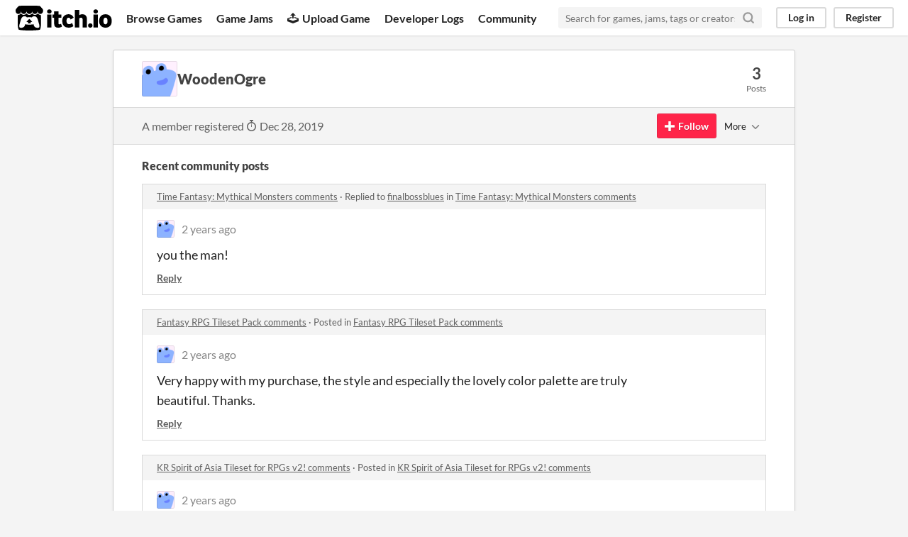

--- FILE ---
content_type: text/html
request_url: https://itch.io/profile/woodenspursgmailcom
body_size: 3821
content:
<!DOCTYPE HTML><html lang="en"><head><meta charset="UTF-8"/><META name="GENERATOR" content="IBM HomePage Builder 2001 V5.0.0 for Windows"><meta name="msvalidate.01" content="3BB4D18369B9C21326AF7A99FCCC5A09" /><meta property="fb:app_id" content="537395183072744" /><title>WoodenOgre - itch.io</title><meta name="csrf_token" value="WyJzTjYwIiwxNzY4NjE1ODQ4LCJiMXVHQWgwQzZBTTJ2OUUiXQ==.cgHmLs0dnCUucTBnmz6rMWYG+J8=" /><meta content="WoodenOgre" property="og:title"/><meta content="itch.io" property="og:site_name"/><meta content="4503599627724030" property="twitter:account_id"/><link rel="canonical" href="https://woodenspursgmailcom.itch.io"/><link href="/static/manifest.json" rel="manifest"/><meta content="users/1981029" name="itch:path"/><meta content="width=device-width, initial-scale=1" name="viewport"/><meta content="#FA5C5C" name="theme-color"/><link rel="stylesheet" href="https://static.itch.io/main.css?1768549515"/><script type="text/javascript">if (!window.location.hostname.match(/localhost/)) {      window.dataLayer = window.dataLayer || [];
      function gtag(){dataLayer.push(arguments);}
      gtag('js', new Date());
      gtag('config', "G-36R7NPBMLS", {});
      (function(d, t, s, m) {
        s = d.createElement(t);
        s.src = "https:\/\/www.googletagmanager.com\/gtag\/js?id=G-36R7NPBMLS";
        s.async = 1;
        m = d.getElementsByTagName(t)[0];
        m.parentNode.insertBefore(s, m);
      })(document, "script");
      }</script><script type="text/javascript">window.itchio_translations_url = 'https://static.itch.io/translations';</script><script type="text/javascript" src="https://static.itch.io/lib.min.js?1768549515"></script><script type="text/javascript" src="https://static.itch.io/bundle.min.js?1768549515"></script><script type="text/javascript" defer src="https://static.itch.io/react.min.js?1768549515"></script><script type="text/javascript" src="https://static.itch.io/community.min.js?1768549515"></script><script type="text/javascript">I.current_user = null;</script></head><body data-host="itch.io" data-page_name="community.profile" class="locale_en layout_widget responsive"><div id="header_8551729" class="header_widget base_widget"><a href="#maincontent" class="skip_to_main">Skip to main content</a><div class="primary_header"><h1 title="itch.io - indie game hosting marketplace" class="title"><a href="/" class="header_logo" title="itch.io - indie game hosting marketplace"><span class="visually_hidden">itch.io</span><img class="full_logo" src="https://static.itch.io/images/logo-black-new.svg" width="775" height="199" alt="itch.io logo &amp; title"/><img class="minimal_logo" src="https://static.itch.io/images/itchio-textless-black.svg" width="262" height="235" alt="itch.io logo"/></a></h1><div class="header_buttons"><a href="/games" class="header_button browse_btn" data-label="browse">Browse Games</a><a href="/jams" class="header_button jams_btn" data-label="jams">Game Jams</a><a href="/developers" class="header_button developers_btn" data-label="developers"><span aria-hidden="true" class="icon icon-upload"></span>Upload Game</a><a href="/devlogs" class="header_button devlogs_btn" data-label="devlogs">Developer Logs</a><a href="/community" class="header_button community.home_btn" data-label="community.home">Community</a></div><form action="/search" class="game_search"><input required="required" class="search_input" type="text" name="q" placeholder="Search for games, jams, tags or creators"/><button aria-label="Search" class="submit_btn"><svg class="svgicon icon_search" version="1.1" fill="none" role="img" stroke-linecap="round" stroke="currentColor" viewBox="0 0 24 24" stroke-width="3" aria-hidden width="18" height="18" stroke-linejoin="round"><circle cx="11" cy="11" r="8"></circle><line x1="21" y1="21" x2="16.65" y2="16.65"></line></svg></button></form><div id="user_panel_7980355" class="user_panel_widget base_widget"><a data-register_action="header" data-label="log_in" class="panel_button" href="/login">Log in</a><a data-register_action="header" data-label="register" class="panel_button register_button" href="/register">Register</a></div></div><div data-target="browse" class="header_dropdown"><a href="/games/store">Indie game store</a><a href="/games/free">Free games</a><a href="/games/fun">Fun games</a><a href="/games/tag-horror">Horror games</a><div class="divider"></div><a href="/tools">Game development</a><a href="/game-assets">Assets</a><a href="/comics">Comics</a><div class="divider"></div><a href="/sales">Sales</a><a href="/bundles">Bundles</a><div class="divider"></div><a href="/jobs">Jobs</a><div class="divider"></div><a href="/tags">Tags</a><a href="/game-development/engines">Game Engines</a></div></div><div class="main"><div class="inner_column"><div id="community_profile_4435268" class="community_profile_page page_widget base_widget"><div id="tabbed_header_2244536" class="tabbed_header_widget base_widget"><div class="stat_header_widget"><div class="text_container"><div style="background-image: url(&#039;/static/images/frog-blue.png&#039;)" class="avatar"></div><h2>WoodenOgre</h2></div><div class="stats_container"><div class="stat_box"><div class="stat_value">3</div><div class="stat_label">Posts</div></div></div></div></div><div class="sub_header"><div class="user_data">A member registered <abbr title="28 December 2019 @ 05:27 UTC"><span aria-hidden="true" class="icon icon-stopwatch"></span> Dec 28, 2019</abbr></div><div id="follow_button_6142923" class="follow_button_widget base_widget"></div><div id="filter_picker_2980129" class="filter_picker_widget base_widget"><button class="filter_value"><span class="value_label">More</span><svg class="svgicon icon_down_tick2" version="1.1" fill="none" role="img" stroke-linecap="round" stroke="currentColor" viewBox="0 0 24 24" stroke-width="2" aria-hidden width="18" height="18" stroke-linejoin="round"><polyline points="6 9 12 15 18 9"></polyline></svg></button><div class="filter_popup"><div class="filter_options"><div class="filter_option"><form onsubmit="return confirm(&#039;You will no longer see this accounts posts and receive notifications from them.&#039;)" class="block_form" action="/blocks" method="post"><input type="hidden" name="csrf_token" value="WyJzTjYwIiwxNzY4NjE1ODQ4LCJiMXVHQWgwQzZBTTJ2OUUiXQ==.cgHmLs0dnCUucTBnmz6rMWYG+J8=" /><input type="hidden" name="blocked_user_id" value="1981029"/><input type="hidden" value="block" name="action"/><button class="button small">Block account</button></form></div></div></div></div></div><div class="padded"><div id="user_links_3546773" class="user_links user_links_widget base_widget"></div><div class="recent_posts"><h3>Recent community posts</h3><div class="topic_post_row"><div class="topic_title"><a href="https://finalbossblues.itch.io/tf-mythical-monsters/comments">Time Fantasy: Mythical Monsters comments</a><span> · </span>Replied to <a href="https://finalbossblues.itch.io">finalbossblues</a> in <a href="https://finalbossblues.itch.io/tf-mythical-monsters/comments">Time Fantasy: Mythical Monsters comments</a></div><div id="community_post_list_3733233" class="community_post_list_widget base_widget"><div id="post-7670064" class="community_post" data-post="{&quot;id&quot;:7670064,&quot;user_id&quot;:1981029}"><div id="first-post" class="post_anchor"></div><div id="last-post" class="post_anchor"></div><div class="post_grid"><a href="/profile/woodenspursgmailcom" class="avatar_container"><div style="background-image: url(/static/images/frog-blue.png)" class="post_avatar"></div></a><div class="post_header"><span class="post_author"><a href="/profile/woodenspursgmailcom">WoodenOgre</a></span><span title="2023-04-21 22:43:08" class="post_date"><a href="/post/7670064">2 years ago</a></span></div><div class="post_content"><div dir="auto" class="post_body user_formatted"><p>you the man!&nbsp;</p></div><div class="post_footer"><a data-register_action="community_reply" class="post_action reply_btn" href="/login">Reply</a></div></div></div></div><script type="text/template" id="vote_counts_tpl"><% if (up_score > 0) { %><span class="upvotes">(+{{up_score}})</span><% } %><% if (down_score > 0) { %><span class="downvotes">(-{{down_score}})</span><% } %></script></div></div><div class="topic_post_row"><div class="topic_title"><a href="https://finalbossblues.itch.io/fantasy-rpg-tileset-pack/comments">Fantasy RPG Tileset Pack comments</a><span> · </span>Posted in <a href="https://finalbossblues.itch.io/fantasy-rpg-tileset-pack/comments">Fantasy RPG Tileset Pack comments</a></div><div id="community_post_list_5535071" class="community_post_list_widget base_widget"><div id="post-7670053" class="community_post" data-post="{&quot;id&quot;:7670053,&quot;user_id&quot;:1981029}"><div id="first-post" class="post_anchor"></div><div id="last-post" class="post_anchor"></div><div class="post_grid"><a href="/profile/woodenspursgmailcom" class="avatar_container"><div style="background-image: url(/static/images/frog-blue.png)" class="post_avatar"></div></a><div class="post_header"><span class="post_author"><a href="/profile/woodenspursgmailcom">WoodenOgre</a></span><span title="2023-04-21 22:40:28" class="post_date"><a href="/post/7670053">2 years ago</a></span></div><div class="post_content"><div dir="auto" class="post_body user_formatted"><p>Very happy with my purchase, the style and especially the lovely color palette are truly beautiful.&nbsp;Thanks.</p></div><div class="post_footer"><a data-register_action="community_reply" class="post_action reply_btn" href="/login">Reply</a></div></div></div></div><script type="text/template" id="vote_counts_tpl"><% if (up_score > 0) { %><span class="upvotes">(+{{up_score}})</span><% } %><% if (down_score > 0) { %><span class="downvotes">(-{{down_score}})</span><% } %></script></div></div><div class="topic_post_row"><div class="topic_title"><a href="https://kokororeflections.itch.io/kr-spirit-of-asia/comments">KR Spirit of Asia Tileset for RPGs v2! comments</a><span> · </span>Posted in <a href="https://kokororeflections.itch.io/kr-spirit-of-asia/comments">KR Spirit of Asia Tileset for RPGs v2! comments</a></div><div id="community_post_list_4216743" class="community_post_list_widget base_widget"><div id="post-7660303" class="community_post" data-post="{&quot;id&quot;:7660303,&quot;user_id&quot;:1981029}"><div id="first-post" class="post_anchor"></div><div id="last-post" class="post_anchor"></div><div class="post_grid"><a href="/profile/woodenspursgmailcom" class="avatar_container"><div style="background-image: url(/static/images/frog-blue.png)" class="post_avatar"></div></a><div class="post_header"><span class="post_author"><a href="/profile/woodenspursgmailcom">WoodenOgre</a></span><span title="2023-04-19 20:24:14" class="post_date"><a href="/post/7660303">2 years ago</a></span></div><div class="post_content"><div dir="auto" class="post_body user_formatted"><p>Hi when I&nbsp;try to use the bridge, the character just walks over the bottom of the tile as well, sticking his foot in the water. Using MZ. Any tips for a fix?&nbsp;<img src="https://img.itch.zone/aW1nLzExOTE0MDYwLnBuZw==/original/fQbTG%2B.png" loading="lazy"></p></div><div class="post_footer"><a data-register_action="community_reply" class="post_action reply_btn" href="/login">Reply</a></div></div></div></div><script type="text/template" id="vote_counts_tpl"><% if (up_score > 0) { %><span class="upvotes">(+{{up_score}})</span><% } %><% if (down_score > 0) { %><span class="downvotes">(-{{down_score}})</span><% } %></script></div></div></div></div></div></div></div><div class="footer"><div class="primary"><div class="social"><a href="https://twitter.com/itchio"><span aria-hidden="true" class="icon icon-twitter"></span><span class="screenreader_only">itch.io on Twitter</span></a><a href="https://www.facebook.com/itchiogames"><span aria-hidden="true" class="icon icon-facebook"></span><span class="screenreader_only">itch.io on Facebook</span></a></div><a href="/docs/general/about">About</a><a href="/docs/general/faq">FAQ</a><a href="/blog">Blog</a><a href="/support">Contact us</a></div><div class="secondary"><span class="copyright">Copyright © 2026 itch corp</span><span class="spacer"> · </span><a href="/directory">Directory</a><span class="spacer"> · </span><a rel="nofollow" href="/docs/legal/terms">Terms</a><span class="spacer"> · </span><a rel="nofollow" href="/docs/legal/privacy-policy">Privacy</a><span class="spacer"> · </span><a rel="nofollow" href="/docs/legal/cookie-policy">Cookies</a></div></div><script type="text/template" id="loading_lightbox_tpl"><div aria-live="polite" class="lightbox loading_lightbox"><div class="loader_outer"><div class="loader_label">Loading</div><div class="loader_bar"><div class="loader_bar_slider"></div></div></div></div></script><script type="text/javascript">I.libs.react.done(function(){ReactDOM.render(R.FollowButton({"user_id":1981029,"show_name":false,"name":"WoodenOgre","follow_data":{"source":"community_profile"},"login_url":"\/login"}),$('#follow_button_6142923')[0]);});new I.CommunityProfile('#community_profile_4435268', {"report_url":"\/post\/:post_id\/report"});init_Header('#header_8551729', {"autocomplete_props":{"ca_types":{"jam":4,"game":1,"featured_tag":7,"browse_facet":8},"autocomplete_url":"\/autocomplete","search_url":"\/search","i18n":{"search_placeholder":"Search for games, jams, tags or creators","search":"Search"},"ca_source":25}});
I.setup_page();</script></body></html>